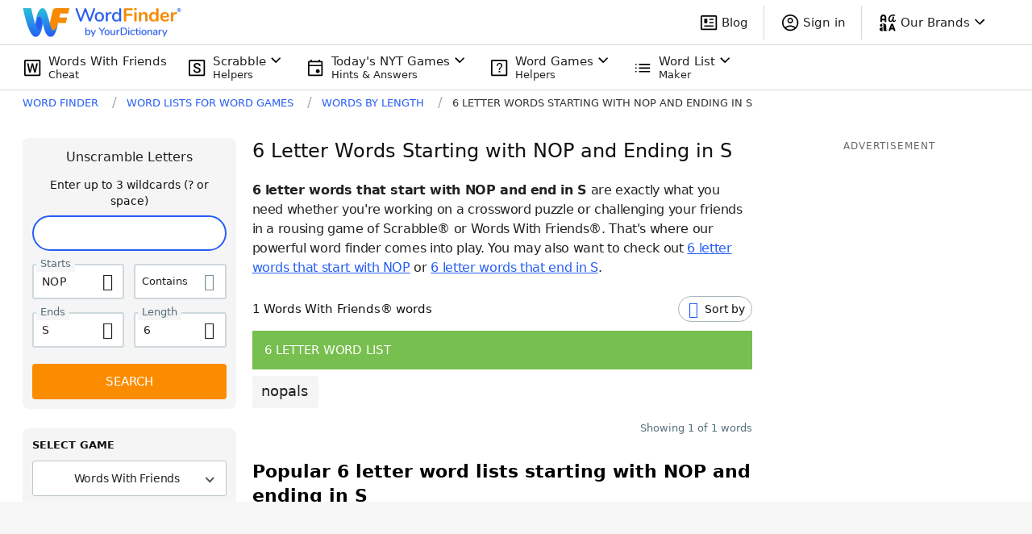

--- FILE ---
content_type: application/javascript; charset=utf-8
request_url: https://fundingchoicesmessages.google.com/f/AGSKWxWPWkUxPMvPRGO_RATH5MXtUJ_7RtnPwdWEa461zWZbzQ4DmqG_Mu-kQuSRKc8WWkiUIEZ7or5DdFyHUNh4Cq9W4ItO5wV0azWZWPT5yfAUY_CTwxDtZQuy9Qy_mB1hog8mVmalufcUAf0ZbU8922f3oH5WD_D1IAbGcMsfgfUG0ScpWeX3yx6yrZKk/_/addefend./ads/square3.&adslot=/ui/adv./ad3.
body_size: -1289
content:
window['33ba127a-885b-4a85-9ae6-f4105c2a7102'] = true;

--- FILE ---
content_type: text/javascript
request_url: https://wordfinder.yourdictionary.com/_nuxt/55035fa.js
body_size: 4964
content:
(window.webpackJsonp=window.webpackJsonp||[]).push([[7,17],{576:function(t,e,r){var content=r(597);content.__esModule&&(content=content.default),"string"==typeof content&&(content=[[t.i,content,""]]),content.locals&&(t.exports=content.locals);(0,r(23).default)("0316422e",content,!0,{sourceMap:!1})},593:function(t,e,r){"use strict";r.d(e,"b",(function(){return o})),r.d(e,"a",(function(){return c})),r.d(e,"c",(function(){return l}));var n=r(9),o=(r(28),r(17),r(45),r(44),function(){var t=Object(n.a)(regeneratorRuntime.mark((function t(e){var r,path,n=arguments;return regeneratorRuntime.wrap((function(t){for(;;)switch(t.prev=t.next){case 0:return r=n.length>1&&void 0!==n[1]?n[1]:{},path=n.length>2&&void 0!==n[2]?n[2]:"https://api.yourdictionary.com/cms/v1/wfa/category/.web/articles",t.next=4,e.get(path,{params:r}).then((function(t){return 200===t.status&&200===t.data.status?t.data:{}})).catch((function(t){return console.error("Could not get articles list. ",t),t.response.data}));case 4:return t.abrupt("return",t.sent);case 5:case"end":return t.stop()}}),t)})));return function(e){return t.apply(this,arguments)}}()),c=function(){var t=Object(n.a)(regeneratorRuntime.mark((function t(e,r,n,o,c){var l,d;return regeneratorRuntime.wrap((function(t){for(;;)switch(t.prev=t.next){case 0:return l="true"===o?"?v=".concat((new Date).getTime()):"",d=c.getters["navigation/isWordleArticlesIndexPage"]||c.getters["navigation/isWordleArticleDetailPage"]?"".concat(r.API_SERVICE_CMS_V2,"/wfa/article/.wordle.word-lists."):"".concat(r.API_SERVICE_CMS_V2,"/wfa/article/.web."),t.next=4,e.get("".concat(d).concat(n).concat(l)).then((function(t){return 200===t.status&&200===t.data.status?t.data:{}})).catch((function(t){return console.error("Could not get article data. ",t),t.response.data}));case 4:return t.abrupt("return",t.sent);case 5:case"end":return t.stop()}}),t)})));return function(e,r,n,o,c){return t.apply(this,arguments)}}(),l=function(){var t=Object(n.a)(regeneratorRuntime.mark((function t(e,r,n){var o,data,c,article,body;return regeneratorRuntime.wrap((function(t){for(;;)switch(t.prev=t.next){case 0:return o="".concat(r.API_SERVICE_CMS_V2,"/wfa/article/.seo.").concat(n),data={sections:[]},t.prev=2,t.next=5,e.get(o);case 5:c=t.sent,article=c.data.data,link=article.body,body=link.replace(/href="https:\/\/wordfinder[\-a-z]*.yourdictionary.com\//g,'href="/'),data={metaTitle:article.metaTitle,metaDescription:article.metaDescription,sections:body.split("<hr>")},t.next=14;break;case 11:t.prev=11,t.t0=t.catch(2),console.error("Exception retrieving log copy article ".concat(o,". ").concat(t.t0));case 14:return t.abrupt("return",data);case 15:case"end":return t.stop()}var link}),t,null,[[2,11]])})));return function(e,r,n){return t.apply(this,arguments)}}()},596:function(t,e,r){"use strict";r(576)},597:function(t,e,r){var n=r(22)((function(i){return i[1]}));n.push([t.i,".outer-circle[data-v-0ffc1124]{animation:spin-0ffc1124 1.5s linear infinite;border-style:solid}.inner-circle[data-v-0ffc1124]{animation:spin-back-0ffc1124 1s linear infinite;border-style:solid}@keyframes spin-0ffc1124{0%{transform:rotate(0deg)}to{transform:rotate(1turn)}}@keyframes spin-back-0ffc1124{0%{transform:rotate(0deg)}to{transform:rotate(-2turn)}}",""]),n.locals={},t.exports=n},600:function(t,e,r){"use strict";r.r(e),r.d(e,"outerCircleClassDefaults",(function(){return n})),r.d(e,"innerCircleClassDefaults",(function(){return o}));var n="w-5 h-5 relative border-2 rounded-full border-brown-800 border-b-transparent border-r-transparent",o="w-3 h-3 absolute inset-0.5 border-2 rounded-full border-black-850 border-b-transparent border-r-transparent opacity-40",c={name:"CircleLoader",props:{outerCircleClass:{type:String,default:n},innerCircleClass:{type:String,default:o}}},l=(r(596),r(5)),component=Object(l.a)(c,(function(){var t=this,e=t._self._c;return e("div",{staticClass:"outer-circle",class:[t.outerCircleClass]},[e("div",{staticClass:"inner-circle",class:[t.innerCircleClass]})])}),[],!1,null,"0ffc1124",null);e.default=component.exports},806:function(t,e,r){var content=r(876);content.__esModule&&(content=content.default),"string"==typeof content&&(content=[[t.i,content,""]]),content.locals&&(t.exports=content.locals);(0,r(23).default)("50f1967f",content,!0,{sourceMap:!1})},875:function(t,e,r){"use strict";r(806)},876:function(t,e,r){var n=r(22)((function(i){return i[1]}));n.push([t.i,".results-wrapper[data-v-293e8cf5]{margin-left:15px;margin-right:15px;margin-top:1.25rem;padding:0}@media (min-width: 768px){.results-wrapper[data-v-293e8cf5]{margin:0}}.results-wrapper__loading-overlay[data-v-293e8cf5]{background:hsla(0,0%,100%,.9);padding-top:110px}.results-wrapper__loading-overlay[data-v-293e8cf5] .inner-circle{border-width:6px}.results-heading[data-v-293e8cf5]{color:#111;line-height:22px}@media(min-width:768px){.results-heading[data-v-293e8cf5]{line-height:33px}}.body-copy[data-v-293e8cf5] h2{font-size:1.4em;font-weight:700;line-height:1.2;margin:1em 0 .5em}.body-copy[data-v-293e8cf5] li>p,.body-copy[data-v-293e8cf5] p{font-size:.95em;line-height:1.6em;margin:.5em 0}.body-copy[data-v-293e8cf5] p{margin-bottom:1em}.body-copy[data-v-293e8cf5] a{--tw-text-opacity:1;color:rgb(38 94 245 / var(--tw-text-opacity));-webkit-text-decoration-line:underline;text-decoration-line:underline}.body-copy[data-v-293e8cf5] a:hover{--tw-text-opacity:1;color:rgb(13 71 161 / var(--tw-text-opacity))}.body-copy--no-results[data-v-293e8cf5]{margin-top:35px;margin-bottom:15px;font-size:.95em;line-height:1.5em;letter-spacing:normal}@media(min-width:768px){.body-copy--no-results[data-v-293e8cf5]{margin-top:0;margin-bottom:40px}}.body-copy--hide-copy[data-v-293e8cf5]{display:none}",""]),n.locals={},t.exports=n},923:function(t,e,r){"use strict";r.r(e);r(13),r(7),r(25),r(14),r(26);var n=r(1),o=r(9),c=(r(72),r(15),r(28),r(17),r(45),r(19),r(12),r(46),r(44),r(6)),l=r(29),d=r(2),h=r(0),f=r(593),m=r(701);function v(object,t){var e=Object.keys(object);if(Object.getOwnPropertySymbols){var r=Object.getOwnPropertySymbols(object);t&&(r=r.filter((function(t){return Object.getOwnPropertyDescriptor(object,t).enumerable}))),e.push.apply(e,r)}return e}function y(t){for(var i=1;i<arguments.length;i++){var source=null!=arguments[i]?arguments[i]:{};i%2?v(Object(source),!0).forEach((function(e){Object(n.a)(t,e,source[e])})):Object.getOwnPropertyDescriptors?Object.defineProperties(t,Object.getOwnPropertyDescriptors(source)):v(Object(source)).forEach((function(e){Object.defineProperty(t,e,Object.getOwnPropertyDescriptor(source,e))}))}return t}var R={name:"ResultTableWrapper",props:{isLoadingResults:{type:Boolean,default:!1}},mixins:[m.a],inject:["searchParams"],data:function(){return{isLoadingCopy:!1,isError:!1}},fetch:function(){var t=this;return Object(o.a)(regeneratorRuntime.mark((function e(){var r,n,o,c,title;return regeneratorRuntime.wrap((function(e){for(;;)switch(e.prev=e.next){case 0:if(!t.isLoadingResults){e.next=2;break}return e.abrupt("return");case 2:if(o={},c=t.getSlug(),title=t.cmsHeading,!c){e.next=10;break}return t.isLoadingCopy=!0,e.next=9,Object(f.c)(t.$axios,t.$config,c);case 9:o=e.sent;case 10:null!==(r=o)&&void 0!==r&&null!==(n=r.sections)&&void 0!==n&&n.length||(o.sections=t.getNonCMSCopySections()),t.$store.commit("query/saveSearch",{cmsHeading:title,cmsResponse:o}),t.isLoadingCopy=!1;case 13:case"end":return e.stop()}}),e)})))()},head:function(){var t,e,r,n,o,c;return{title:(null===(t=this.response)||void 0===t?void 0:t.metaTitle)||(null===(e=this.getNonCMSWordListMetaInfo())||void 0===e?void 0:e.metaTitle)||(null===(r=this.getNonCMSGameMetaInfo())||void 0===r?void 0:r.metaTitle)||"",meta:[{name:"description",hid:"description",content:(null===(n=this.response)||void 0===n?void 0:n.metaDescription)||(null===(o=this.getNonCMSWordListMetaInfo())||void 0===o?void 0:o.metaDescription)||(null===(c=this.getNonCMSGameMetaInfo())||void 0===c?void 0:c.metaDescription)||""}],link:[Object(d.d)(this.$route)]}},mounted:function(){var t=this;window.location.hash&&setTimeout((function(){t.$goToHash(window.location.hash)}),300);var e,r,n=this.cmsHeading;n!==this.aboveResultsTitle&&(this.$store.commit("query/saveSearch",{cmsHeading:n}),null===(e=this.$meta)||void 0===e||null===(r=e.call(this))||void 0===r||r.refresh())},computed:y(y(y({},Object(l.d)("query",{response:function(t){return t.cache.cmsResponse},aboveResultsTitle:function(t){return t.cache.cmsHeading},interlinks:function(t){return t.cache.interlinks},suggestedLinks:function(t){return t.cache.suggestedLinks},totalResultsCount:function(t){return t.cache.totalResultsCount},totalAlternativeResultsCount:function(t){return t.cache.totalAlternativeResultsCount}})),Object(l.c)("navigation",["isAnagramResultsPage","isScrabbleDictionaryResultsPage","isWordleResultsPage","isUnscramblerResultsPage","isQuordleResultsPage","isAnagramResultsPage"])),{},{anagramWordsKey:function(){return Object.keys(this.anagramWords)},anagramWords:function(){return this.$store.state.query.cache.anagrams},anagramsTotal:function(){var t,e,r;return(null===(t=this.anagramWords)||void 0===t||null===(e=t[this.anagramWordsKey])||void 0===e||null===(r=e._items)||void 0===r?void 0:r.length)||0},hasAnagrams:function(){var t;return null===(t=this.anagramWords[this.anagramWordsKey])||void 0===t?void 0:t._items},hasOneAnagram:function(){return 1===this.anagramsTotal},cmsHeading:function(){if(this.isLoadingResults)return"";if(this.isWordleResultsPage)return this.noResults?"Sorry there are no valid Wordle words using your search letters":"".concat(this.totalResultsCount," Words");if(this.isQuordleResultsPage)return this.noResults?"Sorry there are no valid Quordle words using your search letters":"".concat(this.totalResultsCount," Words");if(this.isAnagramResultsPage){var t=this.$route.params.tiles.toUpperCase();return this.hasOneAnagram?"Full anagram result for <strong> ".concat(t," </strong>"):this.hasAnagrams?"".concat(this.anagramsTotal," full anagram results for <strong> ").concat(t," </strong>"):this.noResults?"Sorry, there are no valid words for your search":"There are no full anagrams of <strong> ".concat(t," </strong>")}return this.isUnscramblerResultsPage?this.unscrambleResultsTitle:this.getH1Text()},isReady:function(){return!this.isLoadingCopy&&!this.isLoadingResults},hasSections:function(){var t,e;return null===(t=this.response)||void 0===t||null===(e=t.sections)||void 0===e?void 0:e.length},sections:function(){return this.hasSections?this.response.sections:[]},unscrambleResultsTitle:function(){var t;return this.noResults?"Sorry, there are no valid words for your search":"Unscramble ".concat(((null===(t=this.searchParams)||void 0===t?void 0:t.tiles)||"").replace(/_/g,"?").toUpperCase())},aboveResultsCopy:function(){return this.isLoadingCopy||this.isLoadingResults?"":this.noResults?this.noResultsCopy:this.hasSections?this.sections[0]:null},belowResultsCopy:function(){return this.hasSections?this.sections[1]:null},belowResultsAnchor:function(){return this.getBelowResultsAnchor()},shouldShowInterlinkDirector:function(){switch(this.$route.name){case h.A.WORDS_BY_LENGTH_RESULTS:case h.A.WORDS_STARTING_RESULTS:case h.A.WORDS_HAVING_RESULTS:case h.A.WORDS_ENDING_RESULTS:case h.A.WORDS_COMBINATION_LETTERS_RESULTS:case h.A.WORDS_COMBINATION_LENGTH_AND_LETTERS_RESULTS:return!0}return!1},noResultsCopy:function(){var t,e=null===(t=this.$route.params.letter)||void 0===t?void 0:t.toUpperCase();switch(this.$route.name){case h.A.UNSCRAMBLER_RESULTS:return this.totalAlternativeResultsCount>0?"You're close! While there are no exact matches, adjusting the letters in your search can help you get more results. The following words add an extra letter that you might find on your game board.":"Try reducing or adjusting your advanced search options to yield more results.";case h.A.ANAGRAM_RESULTS:return"You’re close! While there are no exact matches, modifying your search can help you get more results.";case h.A.WORDLE_RESULTS:case h.A.QUORDLE_RESULTS:return"You’re close! While there are no exact matches, adjusting the letters in your search can help you get more results.";case h.A.WORDS_HAVING_RESULTS:case h.A.WORDS_COMBINATION_LETTERS_RESULTS:case h.A.WORDS_COMBINATION_LENGTH_AND_LETTERS_RESULTS:var r=this.$route.name===h.A.WORDS_HAVING_RESULTS?e:this.aboveResultsTitle;return"<p>There are no <strong>".concat(r,'</strong>, you\n\t\t\t\t\tmay want to try searching for a different combination of\n\t\t\t\t\tletters.</p><p>To browse word lists, please visit this <a\n\t\t\t\t\thref="/index/">index</a> page.</p>');case h.A.WORDS_STARTING_RESULTS:return'<p>There are no words starting with\n\t\t\t\t"<strong>'.concat(e,'</strong>", you may want to try searching for\n\t\t\t\ta different combination of letters.</p><p>To browse word\n\t\t\t\tlists, please visit this <a href="/index/">index</a> page.</p>');case h.A.WORDS_ENDING_RESULTS:return'<p>There are no words ending with\n\t\t\t\t"<strong>'.concat(e,'</strong>", you may want to try searching for\n\t\t\t\ta different combination of letters.</p><p>To browse word\n\t\t\t\tlists, please visit this <a href="/index/">index</a> page.</p>');case h.A.WORDS_BY_LENGTH_RESULTS:return"<p>There are no\n\t\t\t\t<strong>".concat(this.$route.params.length,' Letter Words</strong>, you may want to try searching for\n\t\t\t\ta different combination of letters.</p><p>To browse word\n\t\t\t\tlists, please visit this <a href="/index/">index</a> page.</p>');default:return""}},interlinkDirectorValues:function(){var t,e,r=(null===(t=this.searchParams)||void 0===t?void 0:t.advanced)||{};return e={},Object(n.a)(e,h.s.STARTS,r.starts),Object(n.a)(e,h.s.ENDS,r.ends),Object(n.a)(e,h.s.WITH,r.contains),Object(n.a)(e,h.s.LENGTH,r.length),e},interlinkSpecialCase:function(){return this.noResults?h.r.FALLBACK:""},noResults:function(){return 0===this.totalResultsCount},hideCopy:function(){return this.noResults&&this.isSmallDevice&&this.isUnscramblerResultsPage&&this.$store.state.navigation.firstTimeAccess}}),methods:{getNonCMSGameMetaInfo:function(){if(this.isUnscramblerResultsPage){var t,e={UserQuery:(null===(t=this.$route.params.tiles)||void 0===t?void 0:t.toUpperCase())||"",numberQuery:this.totalResultsCount.toLocaleString()};return{metaTitle:this.$t("UnscrambleResultsMetaTitleText",e),metaDescription:this.$t("UnscrambleResultsMetaDescriptionText",e)}}if(this.isQuordleResultsPage||this.isWordleResultsPage)return{metaTitle:this.$t(this.$route.meta.title),metaDescription:this.$t(this.$route.meta.description)};if(this.isScrabbleDictionaryResultsPage){var r=this.$route.params.tiles||"";return{metaTitle:this.$t("ScrabbleDictionaryResultsMetaTitle",{Query:r.toUpperCase()}),metaDescription:this.$t("ScrabbleDictionaryResultsMetaDescription",{query:r})}}return this.isAnagramResultsPage?{metaTitle:this.$t("AnagramSolverResultsMetaTitle"),metaDescription:this.$t("AnagramSolverResultsMetaDescription")}:void 0}},provide:function(){var t=this;return{isCompactMode:Object(c.computed)((function(){var e,r=(null===(e=t.$store.state.window)||void 0===e?void 0:e.windowWidth)||0;return r<=345||r>=960&&r<=1032}))}}},S=(r(875),r(5)),component=Object(S.a)(R,(function(){var t=this,e=t._self._c;t._self._setupProxy;return e("div",{staticClass:"results-wrapper",class:{"results-wrapper--loading relative z-base-highest min-h-screen":!t.isReady}},[t.isReady?t._e():e("div",{staticClass:"results-wrapper__loading-overlay absolute inset-0 flex justify-center z-super-low"},[e("CircleLoader",{attrs:{"outer-circle-class":"h-12 w-12 border-4 relative rounded-full border-electric-blue border-b-transparent border-r-transparent","inner-circle-class":"h-8 w-8 absolute inset-1 rounded-full border-orange-600 border-b-transparent border-r-transparent"}})],1),t._v(" "),t._t("above-heading"),t._v(" "),t.isScrabbleDictionaryResultsPage?t._e():e("h1",{staticClass:"results-heading text-headline-3-mobile md:text-headline-1-mobile font-medium md:font-light m-0 mb-5",attrs:{"data-testid":"results_heading"},domProps:{innerHTML:t._s(t.aboveResultsTitle)}}),t._v(" "),t._t("below-heading"),t._v(" "),e("div",{staticClass:"body-copy body-copy--above-fold",class:{"body-copy--no-results":t.noResults,"body-copy--hide-copy":t.hideCopy},attrs:{"data-testid":"copy_above_fold"},domProps:{innerHTML:t._s(t.aboveResultsCopy)}}),t._v(" "),e("div",{staticClass:"results-wrapper__inner"},[t._t("default")],2),t._v(" "),e("div",{staticClass:"body-copy body-copy--below-results",attrs:{id:t.belowResultsAnchor},domProps:{innerHTML:t._s(t.belowResultsCopy)}}),t._v(" "),t.shouldShowInterlinkDirector?e("WordListInterlinkDirector",{attrs:{values:t.interlinkDirectorValues,interlinks:t.interlinks,"special-case":t.interlinkSpecialCase}}):t._e()],2)}),[],!1,null,"293e8cf5",null);e.default=component.exports;installComponents(component,{CircleLoader:r(600).default,WordListInterlinkDirector:r(702).default})}}]);
//# sourceMappingURL=55035fa.js.map